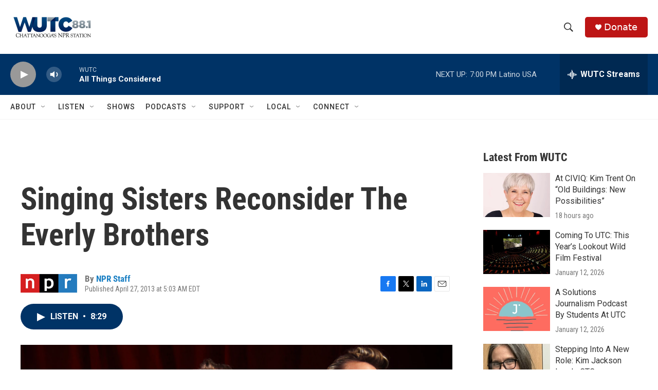

--- FILE ---
content_type: text/html; charset=utf-8
request_url: https://www.google.com/recaptcha/api2/aframe
body_size: 267
content:
<!DOCTYPE HTML><html><head><meta http-equiv="content-type" content="text/html; charset=UTF-8"></head><body><script nonce="m6mRdXqLrq1djhfTxnUSzw">/** Anti-fraud and anti-abuse applications only. See google.com/recaptcha */ try{var clients={'sodar':'https://pagead2.googlesyndication.com/pagead/sodar?'};window.addEventListener("message",function(a){try{if(a.source===window.parent){var b=JSON.parse(a.data);var c=clients[b['id']];if(c){var d=document.createElement('img');d.src=c+b['params']+'&rc='+(localStorage.getItem("rc::a")?sessionStorage.getItem("rc::b"):"");window.document.body.appendChild(d);sessionStorage.setItem("rc::e",parseInt(sessionStorage.getItem("rc::e")||0)+1);localStorage.setItem("rc::h",'1768429976721');}}}catch(b){}});window.parent.postMessage("_grecaptcha_ready", "*");}catch(b){}</script></body></html>